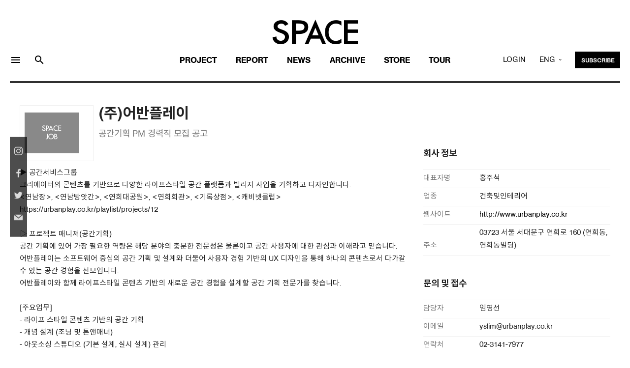

--- FILE ---
content_type: text/html; charset=EUC_KR
request_url: https://vmspace.com/eng/job/job_view.html?base_seq=MzEzNg==
body_size: 32889
content:



<!doctype html>
<html lang="ko-KR">
    <head>
<!-- Google tag (gtag.js) -->
<script async src="https://www.googletagmanager.com/gtag/js?id=G-S9XRYNR5BG"></script>
<script>
  window.dataLayer = window.dataLayer || [];
  function gtag(){dataLayer.push(arguments);}
  gtag('js', new Date());

  gtag('config', 'G-S9XRYNR5BG');
</script>
        <meta charset="euc-kr">
        <title>SPACE-(ÁÖ)¾î¹ÝÇÃ·¹ÀÌ °ø°£±âÈ¹ PM °æ·ÂÁ÷ ¸ðÁý °ø°í</title>
        <meta name="viewport" content="width=device-width, initial-scale=1.0"> 
        <meta http-equiv="X-UA-Compatible" content="IE=edge">
        <meta name="description" content="°ÇÃà Àü¹®ÀâÁö, °ÇÃà, µµ½Ã, ÀÎÅ×¸®¾î, ±¹³»¿Ü °ÇÃàÀÛÇ° Ä®·³ ¼ö·Ï">
        <link rel="canonical" href="vmspace.com/eng/job/job_view.html">
        <meta property="og:type" content="website">
        <link rel="shortcut icon" href="/favicon.ico">
        <meta property="og:title" content="SPACE-(ÁÖ)¾î¹ÝÇÃ·¹ÀÌ °ø°£±âÈ¹ PM °æ·ÂÁ÷ ¸ðÁý °ø°í">
        <meta property="og:description" content="ÇÁ·ÎÁ§Æ® ¸Å´ÏÀú (°ø°£ ±âÈ¹) ">
        <meta property="og:image" content="https://vmspace.com/ActiveFile/spacem.org/job/%C0%E2_585.jpg">
        <meta property="og:url" content="vmspace.com/eng/job/job_view.html">
	<link rel="shortcut icon" href="/favicon.ico">
	<span itemscope="" itemtype="http://schema.org/Organization">
	<link itemprop="url" href="https://vmspace.com">
	<a itemprop="sameAs" href="https://www.facebook.com/spacemagazine00"></a>
	<a itemprop="sameAs" href="https://www.instagram.com/spacemagazine_korea/"></a>
	<a itemprop="sameAs" href="https://www.youtube.com/user/SPACEmagazine00"></a>
	</span>
        <link href="../../css/bootstrap.css" rel="stylesheet" type="text/css" media="all" />
        <link href="../../css/stack-interface.css" rel="stylesheet" type="text/css" media="all" />
        <link href="../../css/socicon.css" rel="stylesheet" type="text/css" media="all" />
        <link href="../../css/lightbox.min.css" rel="stylesheet" type="text/css" media="all" />
        <link href="../../css/flickity.css" rel="stylesheet" type="text/css" media="all" />
        <link href="../../css/iconsmind.css" rel="stylesheet" type="text/css" media="all" />
        <link href="../../css/jquery.steps.css" rel="stylesheet" type="text/css" media="all" />
        <link href="../../css/theme-eng.css" rel="stylesheet" type="text/css" media="all" />
        <link href="../../css/theme.css?ver0207" rel="stylesheet" type="text/css" media="all" />
        <link href="../../css/custom.css" rel="stylesheet" type="text/css" media="all" />
        <link href="../../css/hover.css" rel="stylesheet" type="text/css" media="all" />
        <link href="https://fonts.googleapis.com/css?family=Open+Sans:200,300,400,400i,500,600,700%7CMerriweather:300,300i" rel="stylesheet">
        <link href="https://fonts.googleapis.com/icon?family=Material+Icons" rel="stylesheet">
        <link href="../../css/components.css" rel="stylesheet" type="text/css" media="all" />
        <link href="../../css/font-awesome/css/font-awesome.min.css" rel="stylesheet" type="text/css" media="all" />
        <link href="https://fonts.googleapis.com/css?family=Nanum+Myeongjo" rel="stylesheet">        
        <link href="https://fonts.googleapis.com/earlyaccess/notosanssc.css" rel="stylesheet">
        
        <style type="text/css">
        body,td,th { font-family: "AGBookBQRegular", roboto, notokr-regular, "Apple SD Gothic Neo",'Noto Sans SC'; }
        html {font-size: 93%;}
        /*body,td,th { font-family: "Futura-Boo", roboto, notokr-regular, "Apple SD Gothic Neo",'Noto Sans SC'; }
        html {font-size: 100%;}*/
        </style>
		<script type="text/javascript" src="../../js/jquery-3.1.1.min.js"></script>
		<script language="javascript" src="../../ebook/common.js"></script><!-- ÀÌºÏ -->
		<script type="text/javascript" src="https://static.nid.naver.com/js/naverLogin_implicit-1.0.3.js" charset="utf-8"></script> <!-- ³×ÀÌ¹ö·Î±×ÀÎ -->

		<div id="fb-root"></div>
		<script async defer crossorigin="anonymous" src="https://connect.facebook.net/en_US/sdk.js#xfbml=1&version=v13.0&appId=429126755680799&autoLogAppEvents=1"></script>
		<!-- ÆäÀÌ½ººÏ·Î±×ÀÎ -->

		<script>
		  window.fbAsyncInit = function() {
			FB.init({
			  appId      : '429126755680799',
			  cookie     : true,
			  xfbml      : true,
			  version    : 'v13.0'
			});
			FB.AppEvents.logPageView();   

		  };

		  function fb_login()
		  {
			
			FB.getLoginStatus(function(response) {
				if (response.status === 'connected')
				{
					testAPI();
				}else
				{
					 FB.login();
				}
			}, {scope: 'public_profile,email'});

			/*FB.login(function(response) {
				if (response.status === 'connected')
				{
					testAPI();
				} 
			
				else if (response.status === 'not_authorized') 
				{ // ÆäÀÌ½ººÏ¿¡´Â ·Î±×ÀÎ ÇßÀ¸³ª, ¾Û¿¡´Â ·Î±×ÀÎÀÌ µÇ¾îÀÖÁö ¾Ê´Ù.
					document.getElementById('status').innerHTML = 'Please log ' + 'into this app.';
				} 
				else
				{
					// ÆäÀÌ½ººÏ¿¡ ·Î±×ÀÎÀÌ µÇ¾îÀÖÁö ¾Ê´Ù. µû¶ó¼­, ¾Û¿¡ ·Î±×ÀÎÀÌ µÇ¾îÀÖ´ÂÁö ¿©ºÎ°¡ ºÒÈ®½ÇÇÏ´Ù.
					document.getElementById('status').innerHTML = 'Please log ' + 'into Facebook.';
				}
				
			}, {scope: 'id,email,name'});*/
		  }

		
		<!-- ÆäÀÌ½ººÏ·Î±×ÀÎ -->

			
			


		  function fb_logout()
		  {
			var token="";
			FB.getLoginStatus(function(response) {
				if (response.status === 'connected') {
					token=response.authResponse.accessToken;
					FB.logout(function(response) {
						location.href='/eng/facebook/fblogout_process.php?token='+token;
					});
				}
			});
		  }

			function testAPI()
			{
				var token="";
				FB.api('/me?fields=id,email,name', function(response11) {
					//alert(JSON.stringify(response));
					//document.getElementById('status').innerHTML = response.name + ' / '+ response.id;
					FB.getLoginStatus(function(response) {
						token=response.authResponse.accessToken;
						location.href='/eng/facebook/fblogin_process.php?id='+response11.id+"&name="+response11.name+"&email="+response11.email+"&type=facebook&token="+token;

					});
				});
			}


		  (function(d, s, id){
			 var js, fjs = d.getElementsByTagName(s)[0];
			 if (d.getElementById(id)) {return;}
			 js = d.createElement(s); js.id = id;
			 js.src = "https://connect.facebook.net/en_US/sdk.js";
			 fjs.parentNode.insertBefore(js, fjs);
		   }(document, 'script', 'facebook-jssdk'));
		</script>
		

		
		<!-- ÆäÀÌ½ººÏ·Î±×ÀÎ ³¡ -->
		

		
		<!-- ÆäÀÌ½ººÏ·Î±×ÀÎ ³¡ -->

		<!-- ³×ÀÌ¹ö ·Î±×ÀÎ¹öÆ° --> 
		<div id="naver_id_login" style='display:none;'></div>
		

		<!-- Global site tag (gtag.js) - Google Analytics -->
		<script async src="https://www.googletagmanager.com/gtag/js?id=UA-126964469-1"></script>
		<script>
		  window.dataLayer = window.dataLayer || [];
		  function gtag(){dataLayer.push(arguments);}
		  gtag('js', new Date());

		  gtag('config', 'UA-126964469-1');
		</script>
    </head>

		

    <body class=" ">
        <a id="start"></a>

<div class="notification pos-left pos-top side-menu bg--white" data-notification-link="side-menu" data-animation="from-left">
	<div class="side-menu__module">
	<span class="type--fine-print">Sign up for VMSPACE, Korea's best architecture online magazine.</span>
</div>
	<hr>
	<!--end module-->
	<div class="side-menu__module">
		
				<a class="btn type--uppercase float-left padding-lr-35" href="../member/login.html">
			<span class="btn__text">Login</span>
		</a>
		<a class="btn type--uppercase bg--dark block float-right padding-lr-35" href="../member/join.html">
			<span class="btn__text">
				Join
			</span>
		</a>
			</div>

		  <div class="side-menu__module pt-0">
		<a class="btn btn--icon bg--facebook block" href="#" onclick='fb_login()'>
			<span class="btn__text">
				<i class="socicon-facebook"></i>
				Facebook Login
			</span>
		</a>
		<a class="btn btn--icon bg--twitter block" href="/eng/twitter/twitter_login.php">
			<span class="btn__text">
				<i class="socicon-twitter"></i>
			   Twitter Login
			</span>
		</a>
		<!--<a class="btn block btn--icon bg--naver" href="#" onclick="document.getElementById('naver_id_login_anchor').click();">
			<span class="btn__text naver	">
				<img src="../../img/icons/ic_naver.svg" class="socicon-naver">
				Naver Login
			</span>
		</a> -->
	</div>
	<!--end module-->
	<hr>
	<div class="side-menu__module">
		<ul class="list--loose list--hover">
        
			<li>
				<a href="../common/about.html">
					<span class="h5">About Us</span>
				</a>
			</li>
            <li>
				<a href="../store/qna.html">
					<span class="h5">Customer Service</span>
				</a>
			</li>
			<!-- <li>
				<a href="../store/subscription.html">
					<span class="h5">SUBSCRIBE</span>
				</a>
			</li> -->
			
			
			<li>
				<a href="../common/inquiry-about-article.html?gubun=0005">
					<span class="h5">Article Proposals</span>
				</a>
			</li>
			<!--<li>
				<a href="../common/inquiry-about-advertisement.html?gubun=0006">
					<span class="h5">ADVERTISEMENT</span>
				</a>
			</li> -->
			<!--<li>
				<a href="../common/copyright.html">
					<span class="h5">COPYRIGHT</span>
				</a>
			</li> -->
            
		</ul>
	</div>
	<!--end module-->
	<hr>
	<div class="side-menu__module">
		<ul class="social-list list-inline list--hover"> <a href="https://www.facebook.com/spacemagazine00" target='_blank'>
		<li class="list-inline-item social-first social-link">
			<img src="../../img/f.svg">
		</li></a>
	   <a href="https://www.instagram.com/spacemagazine_korea/" target='_blank'>
		<li class="list-inline-item social-first social-link">
		 <img src="../../img/instagram.svg">
		</li> </a>
	<a href="https://www.youtube.com/user/SPACEmagazine00" target="_blank">
		<li class="list-inline-item social-link">
		 <img src="../../img/youtube.svg">
		</li></a>
		</ul>
	</div>
</div>

<!-- °Ë»ö -->
<div class="notification pos-top pos-right search-box bg--white border--bottom" data-animation="from-top" data-notification-link="search-box">
	<form name='top_form' action="/eng/common/top_search.html">
	<input type='hidden' name='search_YN' value='Y'>
		<div class="row justify-content-center">
			<div class="col-lg-6 col-md-8">
				<input type="text" name="key" placeholder=" Search VMSPACE" />
			</div>
		</div>
		<!--end of row-->
	</form>
</div>
<!--end of notification-->

<!---Top Banner---->
 
<script>
function top_banner(url,seq)
{
	$.ajax({
		type:"post",
		url:"/eng/inc/banner.php",
		data:"seq="+seq,
		success:function(data){
			//data=decodeURIComponent(data);
			//alert(data);
			data=$.trim(data);
			if(data=="ok")
			{
				window.open(url);
			}
		
		},
		error: function(e){
			alert('µ¥ÀÌÅÍ¿À·ù! ½Ã½ºÅÛ °ü¸®ÀÚ¿¡°Ô ¹®ÀÇÇÏ¼¼¿ä1');
		}
	});


}
</script>


<!---Top Banner End ---->



<div class="nav-container ">
	<div class="bar bar--sm visible-sm visible-xs" >
		<div class="container">
			<div class="row">
			<div class="col-4 col-md-4 text-left mt-5-xs">
				<a href="#" class="hamburger-toggle" data-toggle-class="#menu6;hidden-xs hidden-sm">
					<i class="material-icons md-24">menu</i>
				</a>
			</div>
				<div class="col-4 col-md-4">
					<a href="/main/main.html">
						<img class="logo logo-dark" alt="logo" src="../../img/logo-dark.png" />
						<img class="logo logo-light" alt="logo" src="../../img/logo-light.png" />
					</a>
				</div>
				<div class="col-4 col-md-4 text-right font-16 mt-5-xs agbookRegular">
				<div class="dropdown dropdown--absolute ">
					<span class="modal-instance dropdown__trigger">
						ENG
					</span>
					<div class="dropdown__container mt-10-xs agbookRegular">
						<div class="container">
							<div class="row">
								<div class="col-lg-1 col-md-4 dropdown__content lang-margin">
									<ul class="menu-vertical text-right" style="width: 100%;">
										
										<li>
											<a href="/" class="agbookRegular font-16">KOR</a>
										</li>
									</ul>
								</div>
							</div>
						</div>
					</div>
				</div>
				</div>
				
				
			</div>
			<!--end of row-->
		</div>
		<!--end of container-->
	</div>
	<!--end bar-->
	<nav id="menu6" class="bar bar-stacked bar--lg hidden-xs hidden-sm" data-fixed-at="200" style="padding-right:0px;padding-left:0px">
		<div class="">
			<div class="row justify-content-center">
				<div class=" hidden-sm hidden-xs">
					<div class="bar__module">
						<a href="/eng/main/main.html">
							<img class="logo logo-dark" alt="logo" src="../../img/logo-dark.png" />
							<img class="logo logo-light" alt="logo" src="../../img/logo-light.png" />
						</a>
					</div>
					<!--end module-->
				</div>
			</div>
			<div class="row mobile-bg3">
				<div class="col-lg-3 text-center text-left-xs hidden-sm hidden-xs">
				  <div class="bar__module text-left">
					  <ul class="menu-horizontal2">
						<li>
							<a href="#" data-notification-link="side-menu" style="display: block;padding: 5px 10px 0 0">
								<!-- For modern browsers. -->
								<i class="material-icons  md-24">menu</i>
							</a>
						</li>
						<li>
							<a href="#" data-notification-link="search-box" style="display: block;padding: 5px 10px 0 10px">
							   <i class="material-icons  md-24">search</i>
							</a>
						</li>
					</ul>
					
				</div>
				</div>
				<div class="col-lg-6 text-center text-left-xs mobile">
					<div class="bar__module" style="margin: 0; ">
					   <ul class="menu-margin menu-horizontal text-left color-black">
							<li class="underline">
							   <a href="../project/project.html" >Project</a>
								
								<!--end dropdown container-->
							</li>
							<li class="underline">
								<a href="../report/report.html" >Report</a>
								
								<!--end dropdown container-->
							</li>
							<li class="underline">
								<a href="../news/news.html" >News</a>
								
								<!--end dropdown container-->
							</li>
							<li class="underline">
								<a href="../archive/archive.html" >Archive</a>
								
								<!--end dropdown container-->
							</li>
							<!--<li class="underline">
								<a href="../job/job.html" class="">Job</a>
								
								 
							</li> -->
							<li class="underline">
							   <a href="../store/store.html" >Store</a>
								<!--end dropdown container-->
							</li>

														<li class="underline">
							   <a href="../tour/tour.html">Tour</a>
							</li> 	
														
						</ul>
						<ul class="list_m_side">
                        <li> <a href="../common/about.html">About Us</a> </li>
                        <li> <a href="../store/qna.html">Customer Service</a> </li>
                        <li> <a href="../common/inquiry-about-article.html?gubun=0005">Article Proposals </a> </li>
                      </ul>
					</div>
					
					<!--end module-->
				</div>
				
				<script>
				function main_login_chk()
				{
					if(login_form.user_id.value=='')
					{
						alert('Please enter your ID');
						login_form.user_id.focus();
						return false;
					}

					if(login_form.user_pwd.value=='')
					{
						alert('Please enter your PW');
						login_form.user_pwd.focus();
						return false;
					}
					login_form.submit();
				}
				</script>	

				<div class="col-lg-3 text-center text-left-xs mobile">
					 <div class="bar__module bar__module_3  text-right text-left-xs">
					<ul class="menu-horizontal" style="top:0">
						<li>
							<!-- ·Î±×ÀÎ -->
							<div class="modal-instance">
																<a href="#" class="modal-trigger agbookRegular">LOGIN</a>
																<div class="modal-container">
									<div class="modal-content section-modal">
										<section class="unpad ">
											<div class="container">
												<div class="row justify-content-center">
													<div class="col-md-6">
														<div class="boxed boxed--lg bg--white text-center feature">
															<div class="modal-close modal-close-cross"></div>
															<h2 class="">VMSPACE LOGIN </h2>
															
														   
															<div class="feature__body">
																<!-- ·Î±×ÀÎ -->
																
																<form name='login_form' action='/login/login_process_eng.php' method='post'>
																	<input type='hidden' name='rurl' value="%2Feng%2Fjob%2Fjob_view.html%3Fbase_seq%3DMzEzNg%3D%3D"> 
																	<div class="row">
																		<div class="col-md-12">
																			<input type="text" name='user_id' placeholder="ID" />
																		</div>
																		<div class="col-md-12">
																			<input type="password" name='user_pwd' placeholder="PW" />
																		</div>
																		<div class="col-md-12">
																			<button  type='button' onclick='main_login_chk()' style='width:100%'  class="btn btn--primary type--uppercase font-14em" >Login</button>
																		</div>
																	</div>
																	<!--end of row-->
																</form>
																<!-- ·Î±×ÀÎ ³¡ -->
																<hr data-title="Social Login" class="hr2 futura-book font-14em">
																<a class="btn block btn--icon bg--facebook type--uppercase" id='f_login' href="#" onclick='fb_login()'>
																<span class="btn__text">
																	<i class="socicon-facebook"></i>
																	Login with Facebook
																</span>
															</a>
															<a class="btn block btn--icon bg--twitter type--uppercase" href="/eng/twitter/twitter_login.php">
																<span class="btn__text">
																	<i class="socicon-twitter"></i>
																	Login with Twitter
																</span>
															</a>
															<!-- <a class="btn block btn--icon bg--naver" href="#" onclick="document.getElementById('naver_id_login_anchor').click();">
																<span class="btn__text naver	">
																	<img src="../../img/icons/ic_naver.svg" class="socicon-naver">
																	Login with Naver
																</span>
															</a> -->
																<div class="font-14 mt-30 "><!-- If you become a member of VMSPACE, the best architecture portal service in Korea. --></div>
																   <span class="inline-block"> 
																   <a href="../member/join.html">Create Account</a>
																   <span class="spacer"></span>
																   <a href="../member/find-id.html">Forgot your ID</a>
																   <span class="spacer"></span>
																   <a href="../member/find-password.html">Forgot your password</a>
																   </span>
																</div>
														</div>
													</div>
												</div>
												<!--end of row-->
											</div>
											<!--end of container-->
										</section>
									</div>
								</div>
							</div>
							<!-- ·Î±×ÀÎ³¡ -->
						</li>
						
						<!--li>
							<a href="shop-cart.html">
								<i class="stack-basket"></i>
							</a>
						</li-->
						<li class="dropdown dropdown--absolute hidden-xs">
							<span class="modal-instance dropdown__trigger agbookRegular">
								ENG
							</span>
							<div class="dropdown__container">
								<div class="container">
									<div class="row">
										<div class="col-lg-1 dropdown__content" >
											<ul class="menu-vertical text-left agbookRegular" style="width: 100%;">
												<li>
													<a href="/">KOR</a>
												</li>
												
											</ul>
										</div>
									</div>
								</div>
							</div>
						</li>
						<li>
						<a class="btn btn--primary btn--xs " href="../store/subscription.html">
							<span class="btn__text font-12">
								 SUBSCRIBE
							</span>
						</a>
					   
					</li>
					</ul>
				</div>
				</div>
				
			</div>
			<!--end of row-->
		</div>
		<!--end of container-->
	</nav>
	<!--end bar-->
</div>



<div class="main-container">
<!----Cover Slide--> 



<div class="main-container">
    <!--------Contents Section-------->
    <section class="space--sm top-section-border">
    <div class="container">
        <div class="row justify-content-center">
            <div class="col-md-12">
                <div class=" left">
				<div class="job-img-view">
								<img src="https://vmspace.com/ActiveFile/spacem.org/job/%C0%E2_585.jpg" style="max-height: 110px;padding-right:20px">
								</div>
				</div>
                <div class="left">
                    <h2>(ÁÖ)¾î¹ÝÇÃ·¹ÀÌ</h2>
                    <p class="font-12em color--grey">°ø°£±âÈ¹ PM °æ·ÂÁ÷ ¸ðÁý °ø°í</p>
                </div>

            </div>
        </div>
        <div class="row justify-content-center">


            <div class="col-md-8">
                <div class="job-archive">
					¢º °ø°£¼­ºñ½º±×·ì<br />
Å©¸®¿¡ÀÌÅÍÀÇ ÄÜÅÙÃ÷¸¦ ±â¹ÝÀ¸·Î ´Ù¾çÇÑ ¶óÀÌÇÁ½ºÅ¸ÀÏ °ø°£ ÇÃ·§Æû°ú ºô¸®Áö »ç¾÷À» ±âÈ¹ÇÏ°í µðÀÚÀÎÇÕ´Ï´Ù.<br />
<¿¬³²Àå>, <¿¬³²¹æ¾Ñ°£>, <¿¬Èñ´ë°ø¿ø>, <¿¬ÈñÈ¸°ü>, <±â·Ï»óÁ¡>, <Ä³ºñ³ÝÅ¬·´><br />
https://urbanplay.co.kr/playlist/projects/12<br />
<br />
¢¹ ÇÁ·ÎÁ§Æ® ¸Å´ÏÀú(°ø°£±âÈ¹)<br />
°ø°£ ±âÈ¹¿¡ ÀÖ¾î °¡Àå ÇÊ¿äÇÑ ¿ª·®Àº ÇØ´ç ºÐ¾ßÀÇ ÃæºÐÇÑ Àü¹®¼ºÀº ¹°·ÐÀÌ°í °ø°£ »ç¿ëÀÚ¿¡ ´ëÇÑ °ü½É°ú ÀÌÇØ¶ó°í ¹Ï½À´Ï´Ù.<br />
¾î¹ÝÇÃ·¹ÀÌ´Â ¼ÒÇÁÆ®¿þ¾î Áß½ÉÀÇ °ø°£ ±âÈ¹ ¹× ¼³°è¿Í ´õºÒ¾î »ç¿ëÀÚ °æÇè ±â¹ÝÀÇ UX µðÀÚÀÎÀ» ÅëÇØ ÇÏ³ªÀÇ ÄÜÅÙÃ÷·Î¼­ ´Ù°¡°¥ ¼ö ÀÖ´Â °ø°£ °æÇèÀ» ¼±º¸ÀÔ´Ï´Ù.<br />
¾î¹ÝÇÃ·¹ÀÌ¿Í ÇÔ²² ¶óÀÌÇÁ½ºÅ¸ÀÏ ÄÜÅÙÃ÷ ±â¹ÝÀÇ »õ·Î¿î °ø°£ °æÇèÀ» ¼³°èÇÒ °ø°£ ±âÈ¹ Àü¹®°¡¸¦ Ã£½À´Ï´Ù.<br />
<br />
[ÁÖ¿ä¾÷¹«]<br />
- ¶óÀÌÇÁ ½ºÅ¸ÀÏ ÄÜÅÙÃ÷ ±â¹ÝÀÇ °ø°£ ±âÈ¹<br />
- °³³ä ¼³°è (Á¶´× ¹× Åæ¾Ø¸Å³Ê)<br />
- ¾Æ¿ô¼Ò½Ì ½ºÆ©µð¿À (±âº» ¼³°è, ½Ç½Ã ¼³°è) °ü¸®<br />
<br />
[ÀÚ°Ý¿ä°Ç]<br />
- °ø°£ µðÀÚÀÎ ¹× ±âÈ¹ °ü·Ã ¾÷¹« ¸¸ 3³â ÀÌ»ó °æ·Â<br />
- °ÇÃà, ÀÎÅ×¸®¾î µðÀÚÀÎ °è¿­ Àü°øÀÚ<br />
- °ø°£ µðÀÚÀÎ °ü·Ã Åø (auto CAD, Sketchup µî) ´É·Â º¸À¯<br />
<br />
[¿ì´ë»çÇ×]<br />
- ÄÜÅÙÃ÷ ±â¹ÝÀÇ °ø°£ ±âÈ¹ ¹× µðÀÚÀÎ ÇÁ·ÎÁ§Æ® ÀÌ²ø¾î º» °æÇèÀÌ ÀÖÀ¸½Å ºÐ<br />
- °ø°£ µðÀÚÀÎ ¹× ½Ã°ø°¨¸® °æ·Â ¿ì´ë<br />
<br />
[Ã¤¿ëÀýÂ÷]<br />
1. ¼­·ù Á¦Ãâ<br />
* ¼­·ù ÀüÇü ÇÕ°ÝÀÚ¿¡ ÇÑÇÏ¿© »çÀü °úÁ¦¸¦ ¹Ì¸® Àü´Þ µå¸³´Ï´Ù.<br />
2. »çÀü °úÁ¦ Á¦Ãâ ¹× 1Â÷ ¸éÁ¢<br />
3. 2Â÷ ¸éÁ¢<br />
4. ÃÖÁ¾ ÇÕ°Ý<br />
<br />
[Áö¿ø¹æ¹ý]<br />
recruit@urbanplay.co.kr ÀÚÀ¯Çü½ÄÀÇ ÀÌ·Â¼­ ¿Í Æ÷ÅäÆú¸®¿À(*ÇÊ¼ö) ¸¦ º¸³»ÁÖ¼¼¿ä. (±¹/¿µ¹® ¹«¹æ)<br />
¸ÞÀÏ Á¦¸ñ¿¡ [Áö¿øÇÏ´Â Æ÷Áö¼Ç]°ú Áö¿øÀÚ¸íÀ» ²À Àû¾îÁÖ¼¼¿ä. ex. [ÇÁ·ÎÁ§Æ® ¸Å´ÏÀú (°ø°£±âÈ¹)] ±è¾î¹Ý<br />
<br />
¢Â 1Â÷ ¼­·ù ÀüÇü ÇÕ°ÝÀÚ¿¡ ÇÑÇÏ¿© ÀÎÅÍºä°¡ ÁøÇàµÇ¸ç, ÀÎÅÍºä ÀÏÁ¤Àº ÃßÈÄ °³º° ¿¬¶ôµå¸³´Ï´Ù.<br />
<br />
¢Â »ó½ÃÃ¤¿ë<br />
´Ù¸¸, Àû°ÝÀÚ Áö¿ø ½Ã¿¡´Â ¿ì¼± ¼±¹ß ¹× Ã¤¿ëµÇ¾î ÇØ´ç Æ÷Áö¼ÇÀÌ Á¶±â Á¾·á µÉ ¼ö ÀÖ½À´Ï´Ù.<br />
<br />
¢Â ±Ã±ÝÇÏ½Å Á¡ÀÌ ÀÖÀ¸½Ã¸é ¾ðÁ¦µçÁö recruit@urbanplay.co.kr À¸·Î ÆíÇÏ°Ô ¿¬¶ôÁÖ¼¼¿ä.                    <div class="job-summary2 mt-50 mb-80">
                        <div>¸ðÁý±â°£</div><span>2020.09.30 ~ 2021.03.31&nbsp;</span>
                        <div>¸ðÁýºÐ¾ß</div><span>ÇÁ·ÎÁ§Æ® ¸Å´ÏÀú (°ø°£ ±âÈ¹) &nbsp;</span>
                        <div>¸ðÁýÀ¯Çü</div>	<span>Á¤±ÔÁ÷&nbsp;</span>
                        <div>¸ðÁýÀÎ¿ø</div><span>¸í&nbsp;</span>
                        <div>ÇÐ·Â</div><span>´ëÁ¹ÀÌ»ó&nbsp;</span>
                        <div>°æ·Â</div><span>1 ~ 5³â ¹Ì¸¸&nbsp;</span>
                        <div>¿¬·É</div><span>&nbsp;</span>
                    </div>

                </div>
            </div>

            <div class="col-md-4">
                <div class="font-12em mb-20 notokr-bold" style="margin-top: -40px;">È¸»ç Á¤º¸</div>
                <div class="job-summary">
                    <div>´ëÇ¥ÀÚ¸í</div><span>È«ÁÖ¼®&nbsp;</span>

                    <div>¾÷Á¾</div><span>°ÇÃà¹×ÀÎÅ×¸®¾î&nbsp;</span>
                    <div>À¥»çÀÌÆ®</div><span><a href='http://www.urbanplay.co.kr ' target="_blank">http://www.urbanplay.co.kr </a>&nbsp;</span>
                    <div>ÁÖ¼Ò</div><span>03723 ¼­¿ï ¼­´ë¹®±¸ ¿¬Èñ·Î 160 (¿¬Èñµ¿, ¿¬Èñµ¿ºôµù) &nbsp;</span>

                </div>

                <div class="font-12em mb-20 mt-40 notokr-bold">¹®ÀÇ ¹× Á¢¼ö</div>
                <div class="job-summary">
                    <div>´ã´çÀÚ</div><span>ÀÓ¿µ¼±&nbsp;</span>
                    <div>ÀÌ¸ÞÀÏ</div><span>yslim@urbanplay.co.kr&nbsp;</span>
                    <div>¿¬¶ôÃ³</div><span>02-3141-7977&nbsp;</span>
                    <div>ÆÑ½º</div><span>--&nbsp;</span>

                </div>

            </div>
        </div>
        <hr>

        <!--------Favorite Icon, Social Share, Bookmark-------->
        <div class="row justify-content-center">
            <div class="col-md-6">
                <a class="btn btn--primary font-14" href="../job/job.html">
                <span class="btn__text ">
                ¸ñ·Ï
                </span>
                </a>
            </div>

            <script type="text/javascript">
<!--
	function go_s1(url){
		window.open('http://www.facebook.com/sharer.php?u='+encodeURIComponent(url)+"&quote='SPACE-%28%EC%A3%BC%29%EC%96%B4%EB%B0%98%ED%94%8C%EB%A0%88%EC%9D%B4-%EA%B3%B5%EA%B0%84%EA%B8%B0%ED%9A%8D%20PM%20%EA%B2%BD%EB%A0%A5%EC%A7%81%20%EB%AA%A8%EC%A7%91%20%EA%B3%B5%EA%B3%A0'", 'facebook', "width=400,height=300");
	}

	function go_s2(text,url){
		window.open('https://twitter.com/intent/tweet?text='+encodeURIComponent(text)+'&url='+encodeURIComponent(url), 'facebook', "width=400,height=300");
	}
	

	function book_save(base_seq,type)
	{
		var session='';

		if(!session)
		{
			alert("Please login to your account.");
			return;
		}

		common_i.location.href='../main/book_save.php?base_seq='+base_seq+"&type="+type;
	}

	function book_del(base_seq,type)
	{
		var session='';

		if(!session)
		{
			alert("Please login to your account.");
			return;
		}

		common_i.location.href='../main/book_b_del.php?base_seq='+base_seq+"&type="+type;
	}

//-->
</script>


<div class="col-6">
	<div class="text-right">
		<ul class="social-list list-inline list--hover ">
			<li class="list-inline-item">
			<a href="#" onclick="go_s1('https://vmspace.com/eng/job/job_view.html?base_seq=MzEzNg==')">
			<i class="socicon socicon-facebook icon icon--xs"></i>
			</a>
			</li>
			<li class="list-inline-item">
			<a href="#" onclick="go_s2('(ÁÖ)¾î¹ÝÇÃ·¹ÀÌ-°ø°£±âÈ¹ PM °æ·ÂÁ÷ ¸ðÁý °ø°í','https://vmspace.com/eng/job/job_view.html?base_seq=MzEzNg==')">
			<i class="socicon socicon-twitter icon icon--xs"></i>
			</a>
			</li>
			<li class="list-inline-item">
			<a href="mailto:?subject=%28%EC%A3%BC%29%EC%96%B4%EB%B0%98%ED%94%8C%EB%A0%88%EC%9D%B4-%EA%B3%B5%EA%B0%84%EA%B8%B0%ED%9A%8D%20PM%20%EA%B2%BD%EB%A0%A5%EC%A7%81%20%EB%AA%A8%EC%A7%91%20%EA%B3%B5%EA%B3%A0&body=https://vmspace.com/eng/job/job_view.html?base_seq=MzEzNg==" target="_blank" title="Send email">
			<i class="socicon socicon-mail icon icon--xs"></i>
			</a>
			</li>
					</ul>
	</div>
</div>
<div class="col-md-12"><!--hr class="light"-->   </div>
</div>




<div class="hidden-sm hidden-xs">
    <div style="position: fixed;top: 50%;left: 20px;z-index: 9990;-webkit-transform: translateY(-40%);-ms-transform: translateY(-40%);transform: translateY(-40%);background: #000;
    opacity: 0.7;padding: 20px 9px 13px 9px;">
        <!--div class="mb-30 text-center futura-bold font-12">SHARE </div-->
		
		<div class="mb-20 text-center">
			<a href="https://www.instagram.com/spacemagazine_korea/" target='_blank'><div style="display:inline-block" class="color--light"><i class="socicon socicon-instagram icon icon--xs"></i></div></a>
		</div>

        <div class="mb-20 text-center">
			<a  onclick="go_s1('https://vmspace.com/eng/job/job_view.html?base_seq=MzEzNg==')"><div style="display:inline-block" class="color--light"><i class="socicon socicon-facebook icon icon--xs"></i></div></a>
		</div>

        <div class="mb-20 text-center">
			<a  onclick="go_s2('(ÁÖ)¾î¹ÝÇÃ·¹ÀÌ-°ø°£±âÈ¹ PM °æ·ÂÁ÷ ¸ðÁý °ø°í','https://vmspace.com/eng/job/job_view.html?base_seq=MzEzNg==')"><div style="display:inline-block" class="color--light"><i class="socicon socicon-twitter icon icon--xs"></i></div></a> 
		</div>

        <div class="mb-10 text-center">
			<a href="mailto:?subject=%28%EC%A3%BC%29%EC%96%B4%EB%B0%98%ED%94%8C%EB%A0%88%EC%9D%B4-%EA%B3%B5%EA%B0%84%EA%B8%B0%ED%9A%8D%20PM%20%EA%B2%BD%EB%A0%A5%EC%A7%81%20%EB%AA%A8%EC%A7%91%20%EA%B3%B5%EA%B3%A0&body=https://vmspace.com/eng/job/job_view.html?base_seq=MzEzNg==" target="_blank" title="Send email"><div style="display:inline-block" class="color--light"><i class="socicon socicon-mail icon icon--xs"></i></div></a>
		</div>
				
    </div>
    <!-- <div class="share-bg"   style='height:145px;' ></div> -->
</div>




            <!--------Favorite Icon, Social Share, Bookmark END-------->
        </div>
        </section>

 <footer class="footer-3 text-left-xs space--xs mt-50">
<div class="container">
<div style="border-top: 4px solid #303030;">
  <div class="row">
    <div class="col-md-2">
      <img alt="Image" class="logo" src="../../img/logo-footer.png" />

    </div>
    <div class="col-md-7 address">
      <strong style="margin-right: 15px">CNB Media space Lab.</strong>  52-20 Yeonhui-ro, Seodaemun-gu, Seoul, Korea 03781<br>
      E-mail. <a href="mailto:editorial@spacem.org">editorial@spacem.org</a><div class="spacer"></div>Tel.  82-2-396-3359<div class="spacer"></div>Fax. 82-2-396-7331 <!--<br>
      »ç¾÷ÀÚµî·Ï¹øÈ£ 206-81-40424<div class="spacer"></div>Åë½ÅÆÇ¸Å½Å°í¹øÈ£ Á¦2013-¼­¿ï¼­´ë¹®-0150È£ <br>
      ´ëÇ¥ÀÚ È²¿ëÃ¶<div class="spacer"></div>°³ÀÎÁ¤º¸°ü¸®Ã¥ÀÓÀÚ ±èÁ¤Àº<div class="spacer"></div>Ã»¼Ò³âº¸È£Ã¥ÀÓÀÚ  ±èÁØ -->
   
    <div class="futura-book l-s_6type--fine-print"> ¨Ï <span class="update-year"></span>   VMSPACE. All rights reserved</div>
    
    </div>
    <div class="col-md-3 text-right text-left-xs">
      <div class="mb-30">
        <ul class="social-list list-inline list--hover">
          <a href="https://www.facebook.com/spacemagazine00" target='_blank'>
          <li class="list-inline-item social-first social-link">
          <img src="../../img/f.svg">
          </li>
          </a>
          <a  href="https://www.instagram.com/spacemagazine_korea/" target='_blank'>
          <li class="list-inline-item social-first social-link">
          <img src="../../img/instagram.svg">
          </li>
          </a>
	<a href="https://www.youtube.com/user/SPACEmagazine00" target="_blank">
            <li class="list-inline-item social-link">
            <img src="../../img/youtube.svg">
            </li>
            </a>
        </ul>
      </div>
      <div class="clear"></div>
      
    </div>
  </div>
  </div>
  <!--end of row-->
  <hr>
  <div class="row" style="margin-top: 0px;">
    <div class="col-md-6">
      <div class="type--fine-print"><a href="../common/about.html">About Us</a>
                            <div class="spacer2"></div><a href="../common/policy.html">Privacy Policy</a><div class="spacer2"></div><a href="../common/terms.html">Cookie Policy</a><!-- <div class="spacer"></div><a href="../common/rejection.html">ÀÌ¸ÞÀÏÁÖ¼Ò ¹«´Ü¼öÁý°ÅºÎ</a> --><div class="spacer2"></div><a href="../common/copyright.html">Copyright</a></div>
    </div>
    
   <!-- <div class="col-md-6 text-right text-left-xs futura-book font-18  pt-20-xs pb-20-xs">

      <a class="type--fine-print" href="http://art.cnbnews.com/" target="_blank">Art in</a>
      <a class="type--fine-print" href="http://weekly.cnbnews.com/" target="_blank">CNB Journal</a>

    </div> -->
  </div>
  <!--end of row-->
</div>
<!--end of container-->
</footer>
        </div>
        <!--<div class="loader"></div>-->
        <a class="back-to-top inner-link" href="#start" data-scroll-class="100vh:active">
            <i class="stack-interface stack-up-open-big"></i>
        </a>
        <script src="../../js/jquery-3.1.1.min.js"></script>
        <script src="../../js/flickity.min.js"></script>
        <script src="../../js/easypiechart.min.js"></script>
        <script src="../../js/parallax.js"></script>
        <script src="../../js/typed.min.js"></script>
        <script src="../../js/datepicker.js"></script>
        <script src="../../js/isotope.min.js"></script>
        <script src="../../js/ytplayer.min.js"></script>
        <script src="../../js/lightbox.min.js"></script>
        <script src="../../js/granim.min.js"></script>
        <script src="../../js/jquery.steps.min.js"></script>
        <script src="../../js/countdown.min.js"></script>
        <script src="../../js/twitterfetcher.min.js"></script>
        <script src="../../js/spectragram.min.js"></script>
        <script src="../../js/smooth-scroll.min.js"></script>
        <script src="../../js/scripts.js"></script>

		<!-- ³×ÀÌ¹ö·Î±×ÀÎ -->
		<script type="text/javascript">
			var naver_id_login = new naver_id_login("qb3bQVhPQSIRNwhGuV81", "https://vmspace.com/login/naver_login_eng.php");
			var state = naver_id_login.getUniqState();
			naver_id_login.setButton("green", 5,40);
			naver_id_login.setDomain("https://vmspace.com/");
			naver_id_login.setState(state);
			naver_id_login.setPopup();
			naver_id_login.init_naver_id_login();
		 </script>
    </body>
</html>
<iframe name="common_i" src="/inc/blank.html" style="display:none"></iframe>

--- FILE ---
content_type: text/css
request_url: https://vmspace.com/css/theme-eng.css
body_size: 2729
content:
h1, .h1 {
    font-family: 'AGBookBQBold', Roboto, Arial, 'notokr-bold', 'Noto Sans SC', sans-serif!important;    font-weight: normal!important;font-style: normal!important;
    font-size: 2.4em;
    line-height: 1.31818182em;
	letter-spacing: 0px!important;
}

h2, .h2 {
    font-family: 'AGBookBQMedium', Roboto, Arial, 'notokr-bold', 'Noto Sans SC', sans-serif!important;    font-weight: normal!important;font-style: normal!important;
    font-size: 2.35714286em;
    line-height: 1.36363636em;
}

h3, .h3 {
    font-family:  'AGBookBQMedium', Roboto, Arial, 'notokr-bold', 'Noto Sans SC', sans-serif!important;    font-weight: normal!important;font-style: normal!important;
    font-size: 1.285714285714286em;
    line-height: 1.7em;
}

h4, .h4 {
    font-family: 'AGBookBQRegular', Roboto, Arial, 'notokr-bold', 'Noto Sans SC', sans-serif!important;
    font-weight: normal!important;
    font-style: normal!important;
    font-size: 17px!important;
    line-height: 1.3em!important;
}

h5, .h5 {
    font-family:'AGBookBQRegular', Roboto, Arial, 'notokr-medium','Noto Sans SC', sans-serif!important;    font-weight: normal!important;font-style: normal!important;
    font-size: 1em;
    line-height: 1.85714286em;
}

h6, .h6 {
    font-family:  'AGBookBQRegular', Roboto, Arial, 'notokr-medium', 'Noto Sans SC', sans-serif!important;    font-weight: normal!important;font-style: normal!important;
    font-size: 0.85714286em;
    line-height: 1.6em;
}

.main-title {
    font-family:'AGBookBQMedium', Roboto, Arial, 'notokr-Bold','Noto Sans SC', sans-serif!important;    font-weight: normal!important;font-style: normal!important;
    font-size: 2em;
    line-height: 1em;
}
.lead-report, .lead-report a {
    font-family:'AGBookBQRegular', Roboto, Arial, 'notokr-medium','Noto Sans SC', sans-serif!important;  }

article .article__body .architect div{
    font-family:'AGBookBQLight', Roboto, Arial, 'notokr-Bold','Noto Sans SC', sans-serif!important;line-height: 1.3em!important;margin-bottom: 5px!important;word-break: break-word!important;
}
article .article__body .company, article .article__body .architect p {
    font-family:'AGBookBQRegular', Roboto, Arial, 'notokr-Bold','Noto Sans SC', sans-serif!important;line-height: 1.3em!important;margin-bottom: 15px!important;word-break: break-word!important;
}
article .article__body .company {
    font-family:'AGBookBQBold', Roboto, Arial, 'notokr-Bold','Noto Sans SC', sans-serif!important;
}
.link-border {font-size: 1.3em!important}
@media all and (max-width: 767px) {
.cart-btn {margin-bottom:30px}
    .cart-btn .btn {width:100%!important}
    .cart-btn .right,.cart-btn .left {width:100%!important;margin-bottom:1px;float:none!important;display:block!important}
}

--- FILE ---
content_type: text/css
request_url: https://vmspace.com/css/hover.css
body_size: 26609
content:
.grid {
	position: relative;
	clear: both;
	margin: 0 auto;
	/* padding: 1em 0 4em; */
	max-width: 1000px;
	list-style: none;
	text-align: center;
}

/* Common style */
.grid figure {
	position: relative;
	float: left;
	overflow: hidden;
	/* margin: 10px 1%; */
	min-width: 100%;
	max-width: 100%;
	max-height: 185px;
	width: 48%;
	height: auto;
	background: #3085a3;
	text-align: center;
	cursor: pointer;
}

.grid figure img {
	position: relative;
	display: block;
	min-height: 100%;
	max-width: 100%;
	opacity: 1;
}

.grid figure figcaption {
	padding: 2em;
	color: #fff;
	text-transform: uppercase;
	font-size: 1.25em;
	-webkit-backface-visibility: hidden;
	backface-visibility: hidden;
}

.grid figure figcaption::before,
.grid figure figcaption::after {
	pointer-events: none;
}

.grid figure figcaption,
.grid figure figcaption > a {
	position: absolute;
	top: 0;
	left: 0;
	width: 100%;
	height: 100%;
}

/* Anchor will cover the whole item by default */
/* For some effects it will show as a button */
.grid figure figcaption > a {
	z-index: 1000;
	text-indent: 200%;
	white-space: nowrap;
	font-size: 0;
	opacity: 0;
}

.grid figure h2 {
	word-spacing: -0.15em;
	font-weight: 300;
}

.grid figure h2 span {
	font-weight: 800;
}

.grid figure h2,
.grid figure p {
	margin: 0;
}

.grid figure p {
	letter-spacing: 1px;
	font-size: 68.5%;
}

/* Individual effects */

/*---------------*/
/***** Julia *****/
/*---------------*/

figure.effect-julia {
}

figure.effect-julia img {
	max-width: none;
	height: 400px;
	-webkit-transition: opacity 1s, -webkit-transform 1s;
	transition: opacity 1s, transform 1s;
	-webkit-backface-visibility: hidden;
	backface-visibility: hidden;
}

figure.effect-julia figcaption {
	text-align: left;
}

figure.effect-julia h2 {
	position: relative;
	padding: 0.5em 0;
}

figure.effect-julia p {
	display: inline-block;
	margin: 0 0 0.25em;
	padding: 0.4em 1em;
	background: rgba(255,255,255,0.9);
	color: #2f3238;
	text-transform: none;
	font-weight: 500;
	font-size: 75%;
	-webkit-transition: opacity 0.35s, -webkit-transform 0.35s;
	transition: opacity 0.35s, transform 0.35s;
	-webkit-transform: translate3d(-360px,0,0);
	transform: translate3d(-360px,0,0);
}

figure.effect-julia p:first-child {
	-webkit-transition-delay: 0.15s;
	transition-delay: 0.15s;
}

figure.effect-julia p:nth-of-type(2) {
	-webkit-transition-delay: 0.1s;
	transition-delay: 0.1s;
}

figure.effect-julia p:nth-of-type(3) {
	-webkit-transition-delay: 0.05s;
	transition-delay: 0.05s;
}

figure.effect-julia:hover p:first-child {
	-webkit-transition-delay: 0s;
	transition-delay: 0s;
}

figure.effect-julia:hover p:nth-of-type(2) {
	-webkit-transition-delay: 0.05s;
	transition-delay: 0.05s;
}

figure.effect-julia:hover p:nth-of-type(3) {
	-webkit-transition-delay: 0.1s;
	transition-delay: 0.1s;
}

figure.effect-julia:hover img {
	opacity: 0.4;
	-webkit-transform: scale3d(1.1,1.1,1);
	transform: scale3d(1.1,1.1,1);
}

figure.effect-julia:hover p {
	opacity: 1;
	-webkit-transform: translate3d(0,0,0);
	transform: translate3d(0,0,0);
}

/*-----------------*/
/***** Goliath *****/
/*-----------------*/

figure.effect-goliath {
	background: #df4e4e;
}

figure.effect-goliath img,
figure.effect-goliath h2 {
	-webkit-transition: -webkit-transform 0.35s;
	transition: transform 0.35s;
}

figure.effect-goliath img {
	-webkit-backface-visibility: hidden;
	backface-visibility: hidden;
}

figure.effect-goliath h2,
figure.effect-goliath p {
	position: absolute;
	bottom: 0;
	left: 0;
	padding: 30px;
}

figure.effect-goliath p {
	text-transform: none;
	font-size: 90%;
	opacity: 0;
	-webkit-transition: opacity 0.35s, -webkit-transform 0.35s;
	transition: opacity 0.35s, transform 0.35s;
	-webkit-transform: translate3d(0,50px,0);
	transform: translate3d(0,50px,0);
}

figure.effect-goliath:hover img {
	-webkit-transform: translate3d(0,-80px,0);
	transform: translate3d(0,-80px,0);
}

figure.effect-goliath:hover h2 {
	-webkit-transform: translate3d(0,-100px,0);
	transform: translate3d(0,-100px,0);
}

figure.effect-goliath:hover p {
	opacity: 1;
	-webkit-transform: translate3d(0,0,0);
	transform: translate3d(0,0,0);
}

/*-----------------*/
/***** Hera *****/
/*-----------------*/

figure.effect-hera {
	background: #303fa9;
}

figure.effect-hera h2 {
	font-size: 158.75%;
}

figure.effect-hera h2,
figure.effect-hera p {
	position: absolute;
	top: 50%;
	left: 50%;
	-webkit-transition: opacity 0.35s, -webkit-transform 0.35s;
	transition: opacity 0.35s, transform 0.35s;
	-webkit-transform: translate3d(-50%,-50%,0);
	transform: translate3d(-50%,-50%,0);
	-webkit-transform-origin: 50%;
	transform-origin: 50%;
}

figure.effect-hera figcaption::before {
	position: absolute;
	top: 50%;
	left: 50%;
	width: 200px;
	height: 200px;
	border: 2px solid #fff;
	content: '';
	opacity: 0;
	-webkit-transition: opacity 0.35s, -webkit-transform 0.35s;
	transition: opacity 0.35s, transform 0.35s;
	-webkit-transform: translate3d(-50%,-50%,0) rotate3d(0,0,1,-45deg) scale3d(0,0,1);
	transform: translate3d(-50%,-50%,0) rotate3d(0,0,1,-45deg) scale3d(0,0,1);
	-webkit-transform-origin: 50%;
	transform-origin: 50%;
}

figure.effect-hera p {
	width: 100px;
	text-transform: none;
	font-size: 121%;
	line-height: 2;
}

figure.effect-hera p a {
	color: #fff;
}

figure.effect-hera p a:hover,
figure.effect-hera p a:focus {
	opacity: 0.6;
}

figure.effect-hera p a i {
	opacity: 0;
	-webkit-transition: opacity 0.35s, -webkit-transform 0.35s;
	transition: opacity 0.35s, transform 0.35s;
}

figure.effect-hera p a:first-child i {
	-webkit-transform: translate3d(-60px,-60px,0);
	transform: translate3d(-60px,-60px,0);
}

figure.effect-hera p a:nth-child(2) i {
	-webkit-transform: translate3d(60px,-60px,0);
	transform: translate3d(60px,-60px,0);
}

figure.effect-hera p a:nth-child(3) i {
	-webkit-transform: translate3d(-60px,60px,0);
	transform: translate3d(-60px,60px,0);
}

figure.effect-hera p a:nth-child(4) i {
	-webkit-transform: translate3d(60px,60px,0);
	transform: translate3d(60px,60px,0);
}

figure.effect-hera:hover figcaption::before {
	opacity: 1;
	-webkit-transform: translate3d(-50%,-50%,0) rotate3d(0,0,1,-45deg) scale3d(1,1,1);
	transform: translate3d(-50%,-50%,0) rotate3d(0,0,1,-45deg) scale3d(1,1,1);
}

figure.effect-hera:hover h2 {
	opacity: 0;
	-webkit-transform: translate3d(-50%,-50%,0) scale3d(0.8,0.8,1);
	transform: translate3d(-50%,-50%,0) scale3d(0.8,0.8,1);
}

figure.effect-hera:hover p i:empty {
	-webkit-transform: translate3d(0,0,0);
	transform: translate3d(0,0,0); /* just because it's stronger than nth-child */
	opacity: 1;
}

/*-----------------*/
/***** Winston *****/
/*-----------------*/

figure.effect-winston {
	background: #162633;
	text-align: left;
}

figure.effect-winston img {
	-webkit-transition: opacity 0.45s;
	transition: opacity 0.45s;
	-webkit-backface-visibility: hidden;
	backface-visibility: hidden;
}

figure.effect-winston figcaption::before {
	position: absolute;
	top: 0;
	left: 0;
	width: 100%;
	height: 100%;
	background: url(../img/triangle.svg) no-repeat center center;
	background-size: 100% 100%;
	content: '';
	-webkit-transition: opacity 0.45s, -webkit-transform 0.45s;
	transition: opacity 0.45s, transform 0.45s;
	-webkit-transform: rotate3d(0,0,1,45deg);
	transform: rotate3d(0,0,1,45deg);
	-webkit-transform-origin: 0 100%;
	transform-origin: 0 100%;
}

figure.effect-winston h2 {
	-webkit-transition: -webkit-transform 0.35s;
	transition: transform 0.35s;
	-webkit-transform: translate3d(0,20px,0);
	transform: translate3d(0,20px,0);
}

figure.effect-winston p {
	position: absolute;
	right: 0;
	bottom: 0;
	padding: 0 1.5em 7% 0;
}

figure.effect-winston a {
	margin: 0 10px;
	color: #5d504f;
	font-size: 170%;
}

figure.effect-winston a:hover,
figure.effect-winston a:focus {
	color: #cc6055;
}

figure.effect-winston p a i {
	opacity: 0;
	-webkit-transition: opacity 0.35s, -webkit-transform 0.35s;
	transition: opacity 0.35s, transform 0.35s;
	-webkit-transform: translate3d(0,50px,0);
	transform: translate3d(0,50px,0);
}

figure.effect-winston:hover img {
	opacity: 0.6;
}

figure.effect-winston:hover h2 {
	-webkit-transform: translate3d(0,0,0);
	transform: translate3d(0,0,0);
}

figure.effect-winston:hover figcaption::before {
	opacity: 0.7;
	-webkit-transform: rotate3d(0,0,1,20deg);
	transform: rotate3d(0,0,1,20deg);
}

figure.effect-winston:hover p i {
	opacity: 1;
	-webkit-transform: translate3d(0,0,0);
	transform: translate3d(0,0,0);
}

figure.effect-winston:hover p a:nth-child(3) i {
	-webkit-transition-delay: 0.05s;
	transition-delay: 0.05s;
}

figure.effect-winston:hover p a:nth-child(2) i {
	-webkit-transition-delay: 0.1s;
	transition-delay: 0.1s;
}

figure.effect-winston:hover p a:first-child i {
	-webkit-transition-delay: 0.15s;
	transition-delay: 0.15s;
}

/*-----------------*/
/***** Selena *****/
/*-----------------*/

figure.effect-selena {
	background: #000;
}

figure.effect-selena img {
	opacity: 1;
	-webkit-transition: -webkit-transform 0.35s;
	transition: transform 0.35s;
	-webkit-transform-origin: 50% 50%;
	transform-origin: 50% 50%;
}

figure.effect-selena:hover img {
	-webkit-transform: scale3d(0.95,0.95,1);
	transform: scale3d(0.97,0.97,1);
}

figure.effect-selena h2 {
	-webkit-transition: -webkit-transform 0.35s;
	transition: transform 0.35s;
	-webkit-transform: translate3d(0,20px,0);
	transform: translate3d(0,20px,0);
}

figure.effect-selena p {
	opacity: 0;
	-webkit-transition: opacity 0.35s, -webkit-transform 0.35s;
	transition: opacity 0.35s, transform 0.35s;
	-webkit-transform: perspective(1000px) rotate3d(1,0,0,90deg);
	transform: perspective(1000px) rotate3d(1,0,0,90deg);
	-webkit-transform-origin: 50% 0%;
	transform-origin: 50% 0%;
}

figure.effect-selena:hover h2 {
	-webkit-transform: translate3d(0,0,0);
	transform: translate3d(0,0,0);
}

figure.effect-selena:hover p {
	opacity: 1;
	-webkit-transform: perspective(1000px) rotate3d(1,0,0,0);
	transform: perspective(1000px) rotate3d(1,0,0,0);
}

/*-----------------*/
/***** Terry *****/
/*-----------------*/

figure.effect-terry {
	background: #34495e;
}

figure.effect-terry figcaption {
	padding: 1em;
}

figure.effect-terry figcaption::before,
figure.effect-terry figcaption::after {
	position: absolute;
	width: 200%;
	height: 200%;
	border-style: solid;
	border-color: #101010;
	content: '';
	-webkit-transition: -webkit-transform 0.35s;
	transition: transform 0.35s;
}

figure.effect-terry figcaption::before {
	right: 0;
	bottom: 0;
	border-width: 0 70px 60px 0;
	-webkit-transform: translate3d(70px,60px,0);
	transform: translate3d(70px,60px,0);
}

figure.effect-terry figcaption::after {
	top: 0;
	left: 0;
	border-width: 15px 0 0 15px;
	-webkit-transform: translate3d(-15px,-15px,0);
	transform: translate3d(-15px,-15px,0);
}

figure.effect-terry img,
figure.effect-terry p a {
	-webkit-transition: opacity 0.35s, -webkit-transform 0.35s;
	transition: opacity 0.35s, transform 0.35s;
}

figure.effect-terry img {
	opacity: 0.85;
}

figure.effect-terry h2 {
	position: absolute;
	bottom: 0;
	left: 0;
	padding: 0.4em 10px;
	width: 50%;
	-webkit-transition: -webkit-transform 0.35s;
	transition: transform 0.35s;
	-webkit-transform: translate3d(100%,0,0);
	transform: translate3d(100%,0,0);
}

@media screen and (max-width: 920px) {
	figure.effect-terry h2 {
		padding: 0.75em 10px;
		font-size: 120%;
	}
}

figure.effect-terry p {
	float: right;
	clear: both;
	text-align: left;
	text-transform: none;
	font-size: 111%;
}

figure.effect-terry p a {
	display: block;
	margin-bottom: 1em;
	color: #fff;
	opacity: 0;
	-webkit-transform: translate3d(90px,0,0);
	transform: translate3d(90px,0,0);
}

figure.effect-terry p a:hover,
figure.effect-terry p a:focus {
	color: #f3cf3f;
}

figure.effect-terry:hover figcaption::before,
figure.effect-terry:hover figcaption::after {
	-webkit-transform: translate3d(0,0,0);
	transform: translate3d(0,0,0);
}

figure.effect-terry:hover img {
	opacity: 0.6;

}

figure.effect-terry:hover h2,
figure.effect-terry:hover p a {
	-webkit-transform: translate3d(0,0,0);
	transform: translate3d(0,0,0);
}

figure.effect-terry:hover p a {
	opacity: 1;
}

figure.effect-terry:hover p a:first-child {
	-webkit-transition-delay: 0.025s;
	transition-delay: 0.025s;
}

figure.effect-terry:hover p a:nth-child(2) {
	-webkit-transition-delay: 0.05s;
	transition-delay: 0.05s;
}

figure.effect-terry:hover p a:nth-child(3) {
	-webkit-transition-delay: 0.075s;
	transition-delay: 0.075s;
}

figure.effect-terry:hover p a:nth-child(4) {
	-webkit-transition-delay: 0.1s;
	transition-delay: 0.1s;
}

/*-----------------*/
/***** Phoebe *****/
/*-----------------*/

figure.effect-phoebe {
	background: #675983;
}

figure.effect-phoebe img {
	opacity: 0.85;
	-webkit-transition: opacity 0.35s;
	transition: opacity 0.35s;
}

figure.effect-phoebe:hover img {
	opacity: 0.6;
}

figure.effect-phoebe figcaption::before {
	position: absolute;
	top: 0;
	left: 0;
	width: 100%;
	height: 100%;
	background: url(../img/triangle2.svg) no-repeat center center;
	background-size: 100% 100%;
	content: '';
	-webkit-transition: opacity 0.35s, -webkit-transform 0.35s;
	transition: opacity 0.35s, transform 0.35s;
	-webkit-transform: scale3d(5,2.5,1);
	transform: scale3d(5,2.5,1);
	-webkit-transform-origin: 50% 50%;
	transform-origin: 50% 50%;
}

figure.effect-phoebe:hover figcaption::before {
	opacity: 0.6;
	-webkit-transform: scale3d(1,1,1);
	transform: scale3d(1,1,1);
}

figure.effect-phoebe h2 {
	margin-top: 1em;
	-webkit-transition: transform 0.35s;
	transition: transform 0.35s;
	-webkit-transform: translate3d(0,40px,0);
	transform: translate3d(0,40px,0);
}

figure.effect-phoebe:hover h2 {
	-webkit-transform: translate3d(0,0,0);
	transform: translate3d(0,0,0);
}

figure.effect-phoebe p a {
	color: #fff;
	font-size: 140%;
	opacity: 0;
	position: relative;
	display: inline-block;
	-webkit-transition: opacity 0.35s, -webkit-transform 0.35s;
	transition: opacity 0.35s, transform 0.35s;
}

figure.effect-phoebe p a:first-child {
	-webkit-transform: translate3d(-60px,-60px,0);
	transform: translate3d(-60px,-60px,0);
}

figure.effect-phoebe p a:nth-child(2) {
	-webkit-transform: translate3d(0,60px,0);
	transform: translate3d(0,60px,0);
}

figure.effect-phoebe p a:nth-child(3) {
	-webkit-transform: translate3d(60px,-60px,0);
	transform: translate3d(60px,-60px,0);
}

figure.effect-phoebe:hover p a {
	opacity: 1;
	-webkit-transform: translate3d(0,0,0);
	transform: translate3d(0,0,0);
}

/*-----------------*/
/***** Apollo *****/
/*-----------------*/

figure.effect-apollo {
	background: #3498db;
}

figure.effect-apollo img {
	opacity: 0.95;
	-webkit-transition: opacity 0.35s, -webkit-transform 0.35s;
	transition: opacity 0.35s, transform 0.35s;
	-webkit-transform: scale3d(1.05,1.05,1);
	transform: scale3d(1.05,1.05,1);
}

figure.effect-apollo figcaption::before {
	position: absolute;
	top: 0;
	left: 0;
	width: 100%;
	height: 100%;
	background: rgba(255,255,255,0.5);
	content: '';
	-webkit-transition: -webkit-transform 0.6s;
	transition: transform 0.6s;
	-webkit-transform: scale3d(1.9,1.4,1) rotate3d(0,0,1,45deg) translate3d(0,-100%,0);
	transform: scale3d(1.9,1.4,1) rotate3d(0,0,1,45deg) translate3d(0,-100%,0);
}

figure.effect-apollo p {
	position: absolute;
	right: 0;
	bottom: 0;
	margin: 3em;
	padding: 0 1em;
	max-width: 150px;
	border-right: 4px solid #fff;
	text-align: right;
	opacity: 0;
	-webkit-transition: opacity 0.35s;
	transition: opacity 0.35s;
}

figure.effect-apollo h2 {
	text-align: left;
}

figure.effect-apollo:hover img {
	opacity: 0.6;
	-webkit-transform: scale3d(1,1,1);
	transform: scale3d(1,1,1);
}

figure.effect-apollo:hover figcaption::before {
	-webkit-transform: scale3d(1.9,1.4,1) rotate3d(0,0,1,45deg) translate3d(0,100%,0);
	transform: scale3d(1.9,1.4,1) rotate3d(0,0,1,45deg) translate3d(0,100%,0);
}

figure.effect-apollo:hover p {
	opacity: 1;
	-webkit-transition-delay: 0.1s;
	transition-delay: 0.1s;
}

/*-----------------*/
/***** Kira *****/
/*-----------------*/

figure.effect-kira {
	background: #fff;
	text-align: left;
}

figure.effect-kira img {
	-webkit-transition: opacity 0.35s;
	transition: opacity 0.35s;
}

figure.effect-kira figcaption {
	z-index: 1;
}

figure.effect-kira p {
	padding: 2.25em 0.5em;
	font-weight: 600;	
	font-size: 100%;
	line-height: 1.5;
	opacity: 0;
	-webkit-transition: opacity 0.35s, -webkit-transform 0.35s;
	transition: opacity 0.35s, transform 0.35s;
	-webkit-transform: translate3d(0,-10px,0);
	transform: translate3d(0,-10px,0);
}

figure.effect-kira p a {
	margin: 0 0.5em;
	color: #101010;
}

figure.effect-kira p a:hover,
figure.effect-kira p a:focus {
	opacity: 0.6;
}

figure.effect-kira figcaption::before {
	position: absolute;
	top: 0;
	right: 2em;
	left: 2em;
	z-index: -1;
	height: 6em;
	background: #fff;
	content: '';
	-webkit-transition: opacity 0.35s, -webkit-transform 0.35s;
	transition: opacity 0.35s, transform 0.35s;
	-webkit-transform: translate3d(0,4em,0) scale3d(1,0.023,1) ;
	transform: translate3d(0,4em,0) scale3d(1,0.023,1);
	-webkit-transform-origin: 50% 0;
	transform-origin: 50% 0;
}

figure.effect-kira:hover img {
	opacity: 0.5;
}

figure.effect-kira:hover p {
	opacity: 1;
	-webkit-transform: translate3d(0,0,0);
	transform: translate3d(0,0,0);
}

figure.effect-kira:hover figcaption::before {
	opacity: 0.7;
	-webkit-transform: translate3d(0,5em,0) scale3d(1,1,1) ;
	transform: translate3d(0,5em,0) scale3d(1,1,1);
}

/*-----------------*/
/***** Steve *****/
/*-----------------*/

figure.effect-steve {
	z-index: auto;
	overflow: visible;
	background: #000;
}

figure.effect-steve:before,
figure.effect-steve h2:before {
	position: absolute;
	top: 0;
	left: 0;
	z-index: -1;
	width: 100%;
	height: 100%;
	background: #000;
	content: '';
	-webkit-transition: opacity 0.35s;
	transition: opacity 0.35s;
}

figure.effect-steve:before {
	box-shadow: 0 3px 30px rgba(0,0,0,0.8);
	opacity: 0;
}

figure.effect-steve figcaption {
	z-index: 1;
}

figure.effect-steve img {
	opacity: 1;
	-webkit-transition: -webkit-transform 0.35s;
	transition: transform 0.35s;
	-webkit-transform: perspective(1000px) translate3d(0,0,0);
	transform: perspective(1000px) translate3d(0,0,0);
}

figure.effect-steve h2,
figure.effect-steve p {
	background: #fff;
	color: #2d434e;
}

figure.effect-steve h2 {
	position: relative;
	margin-top: 2em;
	padding: 0.25em;
}

figure.effect-steve h2:before {
	box-shadow: 0 1px 10px rgba(0,0,0,0.5);
}

figure.effect-steve p {
	margin-top: 1em;
	padding: 0.5em;
	font-weight: 800;
	opacity: 0;
	-webkit-transition: opacity 0.35s, -webkit-transform 0.35s;
	transition: opacity 0.35s, transform 0.35s;
	-webkit-transform: scale3d(0.9,0.9,1);
	transform: scale3d(0.9,0.9,1);
}

figure.effect-steve:hover:before {
	opacity: 1;
}

figure.effect-steve:hover img {
	-webkit-transform: perspective(1000px) translate3d(0,0,21px);
	transform: perspective(1000px) translate3d(0,0,21px);
}

figure.effect-steve:hover h2:before {
	opacity: 0;
}

figure.effect-steve:hover p {
	opacity: 1;
	-webkit-transform: scale3d(1,1,1);
	transform: scale3d(1,1,1);
}

/*-----------------*/
/***** Moses *****/
/*-----------------*/

figure.effect-moses {
	background: -webkit-linear-gradient(-45deg, #EC65B7 0%,#05E0D8 100%);
	background: linear-gradient(-45deg, #EC65B7 0%,#05E0D8 100%);
}

figure.effect-moses img {
	opacity: 0.85;
	-webkit-transition: opacity 0.35s;
	transition: opacity 0.35s;
}

figure.effect-moses h2,
figure.effect-moses p {
	padding: 20px;
	width: 50%;
	height: 50%;
	border: 2px solid #fff;
}

figure.effect-moses h2 {
	padding: 20px;
	width: 50%;
	height: 50%;
	text-align: left;
	-webkit-transition: -webkit-transform 0.35s;
	transition: transform 0.35s;
	-webkit-transform: translate3d(10px,10px,0);
	transform: translate3d(10px,10px,0);
}

figure.effect-moses p {
	float: right;
	padding: 20px;
	text-align: right;
	opacity: 0;
	-webkit-transition: opacity 0.35s, -webkit-transform 0.35s;
	transition: opacity 0.35s, transform 0.35s;
	-webkit-transform: translate3d(-50%,-50%,0);
	transform: translate3d(-50%,-50%,0);
}

figure.effect-moses:hover h2 {
	-webkit-transform: translate3d(0,0,0);
	transform: translate3d(0,0,0);
}

figure.effect-moses:hover p {
	opacity: 1;
	-webkit-transform: translate3d(0,0,0);
	transform: translate3d(0,0,0);
}

figure.effect-moses:hover img {
	opacity: 0.6;
}

/*---------------*/
/***** Jazz *****/
/*---------------*/

figure.effect-jazz {
	background: -webkit-linear-gradient(-45deg, #f3cf3f 0%,#f33f58 100%);
	background: linear-gradient(-45deg, #f3cf3f 0%,#f33f58 100%);
}

figure.effect-jazz img {
	opacity: 0.9;
}

figure.effect-jazz figcaption::after,
figure.effect-jazz img,
figure.effect-jazz p {
	-webkit-transition: opacity 0.35s, -webkit-transform 0.35s;
	transition: opacity 0.35s, transform 0.35s;
}

figure.effect-jazz figcaption::after {
	position: absolute;
	top: 0;
	left: 0;
	width: 100%;
	height: 100%;
	border-top: 1px solid #fff;
	border-bottom: 1px solid #fff;
	content: '';
	opacity: 0;
	-webkit-transform: rotate3d(0,0,1,45deg) scale3d(1,0,1);
	transform: rotate3d(0,0,1,45deg) scale3d(1,0,1);
	-webkit-transform-origin: 50% 50%;
	transform-origin: 50% 50%;
}

figure.effect-jazz h2,
figure.effect-jazz p {
	opacity: 1;
	-webkit-transform: scale3d(0.8,0.8,1);
	transform: scale3d(0.8,0.8,1);
}

figure.effect-jazz h2 {
	padding-top: 26%;
	-webkit-transition: -webkit-transform 0.35s;
	transition: transform 0.35s;
}

figure.effect-jazz p {
	padding: 0.5em 2em;
	text-transform: none;
	font-size: 0.85em;
	opacity: 0;
}

figure.effect-jazz:hover img {
	opacity: 0.7;
	-webkit-transform: scale3d(1.05,1.05,1);
	transform: scale3d(1.05,1.05,1);
}

figure.effect-jazz:hover figcaption::after {
	opacity: 1;
	-webkit-transform: rotate3d(0,0,1,45deg) scale3d(1,1,1);
	transform: rotate3d(0,0,1,45deg) scale3d(1,1,1);
}

figure.effect-jazz:hover h2,
figure.effect-jazz:hover p {
	opacity: 1;
	-webkit-transform: scale3d(1,1,1);
	transform: scale3d(1,1,1);
}

/*---------------*/
/***** Ming *****/
/*---------------*/

figure.effect-ming {
	background: #030c17;
}

figure.effect-ming img {
	opacity: 0.9;
	-webkit-transition: opacity 0.35s;
	transition: opacity 0.35s;
}

figure.effect-ming figcaption::before {
	position: absolute;
	top: 30px;
	right: 30px;
	bottom: 30px;
	left: 30px;
	border: 2px solid #fff;
	box-shadow: 0 0 0 30px rgba(255,255,255,0.2);
	content: '';
	opacity: 0;
	-webkit-transition: opacity 0.35s, -webkit-transform 0.35s;
	transition: opacity 0.35s, transform 0.35s;
	-webkit-transform: scale3d(1.4,1.4,1);
	transform: scale3d(1.4,1.4,1);
}

figure.effect-ming h2 {
	margin: 20% 0 10px 0;
	-webkit-transition: -webkit-transform 0.35s;
	transition: transform 0.35s;
}

figure.effect-ming p {
	padding: 1em;
	opacity: 0;
	-webkit-transition: opacity 0.35s, -webkit-transform 0.35s;
	transition: opacity 0.35s, transform 0.35s;
	-webkit-transform: scale(1.5);
	transform: scale(1.5);
}

figure.effect-ming:hover h2 {
	-webkit-transform: scale(0.9);
	transform: scale(0.9);
}

figure.effect-ming:hover figcaption::before,
figure.effect-ming:hover p {
	opacity: 1;
	-webkit-transform: scale3d(1,1,1);
	transform: scale3d(1,1,1);
}

figure.effect-ming:hover figcaption {
	background-color: rgba(58,52,42,0);
}

figure.effect-ming:hover img {
	opacity: 0.4;
}

/*---------------*/
/***** Lexi *****/
/*---------------*/

figure.effect-lexi {
	background: -webkit-linear-gradient(-45deg, #000 0%,#fff 100%);
	background: linear-gradient(-45deg, #000 0%,#fff 100%);
}

figure.effect-lexi img {
	margin: -10px 0 0 -10px;
	max-width: none;
	width: -webkit-calc(100% + 10px);
	width: calc(100% + 10px);
	opacity: 0.9;
	-webkit-transition: opacity 0.35s, -webkit-transform 0.35s;
	transition: opacity 0.35s, transform 0.35s;
	-webkit-transform: translate3d(10px,10px,0);
	transform: translate3d(10px,10px,0);
	-webkit-backface-visibility: hidden;
	backface-visibility: hidden;
}

figure.effect-lexi figcaption::before,
figure.effect-lexi p {
	-webkit-transition: opacity 0.35s, -webkit-transform 0.35s;
	transition: opacity 0.35s, transform 0.35s;
}

figure.effect-lexi figcaption::before {
	position: absolute;
	right: -100px;
	bottom: -100px;
	width: 300px;
	height: 300px;
	border: 2px solid #fff;
	border-radius: 50%;
	box-shadow: 0 0 0 900px rgba(255,255,255,0.2);
	content: '';
	opacity: 0;
	-webkit-transform: scale3d(0.5,0.5,1);
	transform: scale3d(0.5,0.5,1);
	-webkit-transform-origin: 50% 50%;
	transform-origin: 50% 50%;
}

figure.effect-lexi:hover img {
	opacity: 0.6;
	-webkit-transform: translate3d(0,0,0);
	transform: translate3d(0,0,0);
}

figure.effect-lexi h2 {
	text-align: left;
	-webkit-transition: -webkit-transform 0.35s;
	transition: transform 0.35s;
	-webkit-transform: translate3d(5px,5px,0);
	transform: translate3d(5px,5px,0);
}

figure.effect-lexi p {
	position: absolute;
	right: 0;
	bottom: 0;
	padding: 0 1.5em 1.5em 0;
	width: 140px;
	text-align: right;
	opacity: 0;
	-webkit-transform: translate3d(20px,20px,0);
	transform: translate3d(20px,20px,0);
}

figure.effect-lexi:hover figcaption::before {
	opacity: 1;
	-webkit-transform: scale3d(1,1,1);
	transform: scale3d(1,1,1);
}

figure.effect-lexi:hover h2,
figure.effect-lexi:hover p {
	opacity: 1;
	-webkit-transform: translate3d(0,0,0);
	transform: translate3d(0,0,0);
}

/*---------------*/
/***** Duke *****/
/*---------------*/

figure.effect-duke {
	background: -webkit-linear-gradient(-45deg, #34495e 0%,#cc6055 100%);
	background: linear-gradient(-45deg, #34495e 0%,#cc6055 100%);
}

figure.effect-duke img,
figure.effect-duke p {
	-webkit-transition: opacity 0.35s, -webkit-transform 0.35s;
	transition: opacity 0.35s, transform 0.35s;
}

figure.effect-duke:hover img {
	opacity: 0.1;
	-webkit-transform: scale3d(2,2,1);
	transform: scale3d(2,2,1);
}

figure.effect-duke h2 {
	-webkit-transition: -webkit-transform 0.35s;
	transition: transform 0.35s;
	-webkit-transform: scale3d(0.8,0.8,1);
	transform: scale3d(0.8,0.8,1);
	-webkit-transform-origin: 50% 100%;
	transform-origin: 50% 100%;
}

figure.effect-duke p {
	position: absolute;
	bottom: 0;
	left: 0;
	margin: 20px;
	padding: 30px;
	border: 2px solid #fff;
	text-transform: none;
	font-size: 90%;
	opacity: 0;
	-webkit-transform: scale3d(0.8,0.8,1);
	transform: scale3d(0.8,0.8,1);
	-webkit-transform-origin: 50% -100%;
	transform-origin: 50% -100%;
}

figure.effect-duke:hover h2,
figure.effect-duke:hover p {
	opacity: 1;
	-webkit-transform: scale3d(1,1,1);
	transform: scale3d(1,1,1);
}

/* Media queries */
@media screen and (max-width: 50em) {
	.content {
		padding: 0 10px;
		text-align: center;
	}
	.grid figure {
		display: inline-block;
		float: none;
		margin: 10px auto;
		width: 100%;
	}
}